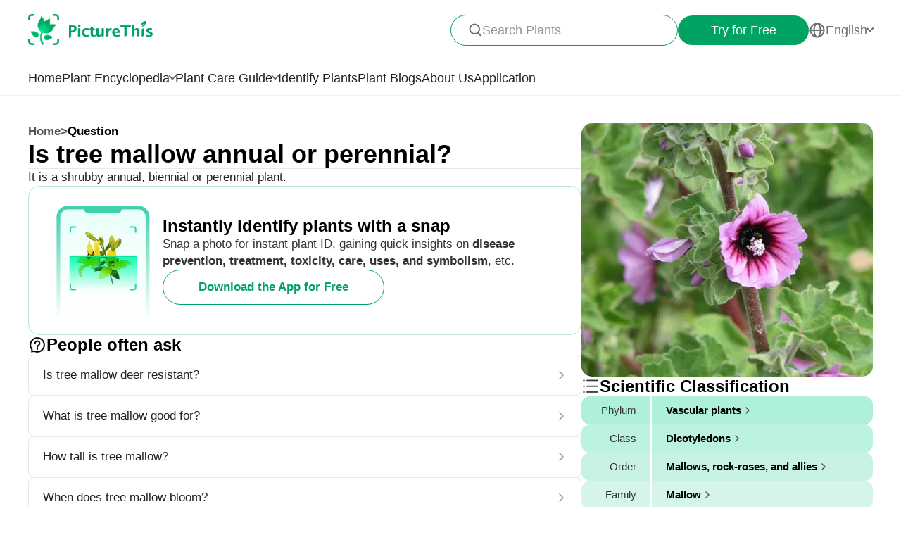

--- FILE ---
content_type: text/html
request_url: https://www.picturethisai.com/ask/Malva_arborea-2.html
body_size: 7948
content:
<!DOCTYPE html>
<html lang="en">
<head>
    <meta charset="utf-8" />
    <meta name="viewport" content="width=device-width, initial-scale=1.0, maximum-scale=1.0, user-scalable=0">
    <style>
        html,body,div,span,applet,object,iframe,h1,h2,h3,h4,h5,h6,p,blockquote,pre,a,abbr,acronym,address,big,cite,code,del,dfn,em,img,ins,kbd,q,s,samp,small,strike,strong,sub,sup,tt,var,b,u,i,center,dl,dt,dd,ol,ul,li,fieldset,form,label,legend,table,caption,tbody,tfoot,thead,tr,th,td,article,aside,canvas,details,embed,figure,figcaption,footer,header,hgroup,menu,nav,output,ruby,section,summary,time,mark,audio,video{margin:0;padding:0;border:0;font-size:100%;vertical-align:baseline}article,aside,details,figcaption,figure,footer,header,hgroup,menu,nav,section{display:block}body{line-height:1}ol,ul{list-style:none}blockquote,q{quotes:none}blockquote:before,blockquote:after,q:before,q:after{content:'';content:none}table{border-collapse:collapse;border-spacing:0}
        * {
            -webkit-font-smoothing: antialiased;
            box-sizing: border-box;
        }
        html,
        body {
            margin: 0px;
            height: 100%;
        }
        html {
            -webkit-tap-highlight-color: rgba(0, 0, 0, 0);
            font-size: 10px;
            font-family: SFProText-Regular, Arial, helvetica;
            color: #666666;
        }

        @media all and (max-width: 980px) {
            html {
                font-size: calc(100vw * (10 / 375));
            }
        }
        a {
            text-decoration: none;
        }
        img[src=""], img:not([src]){
            opacity: 0;
        }

        html{
            font-family: SFProText-Regular,helvetica;
            color: #666666;
        }


    </style>
<link rel="stylesheet" type="text/css" href="/wiki-static/name/512882907d2fab511dc66597e5fb2302/css/default/header_v2.css">
<meta http-equiv="Content-Type" content="text/html; charset=UTF-8" />
<meta name="viewport" content="width=device-width, initial-scale=1.0, maximum-scale=1.0, user-scalable=0">
<meta http-equiv="X-UA-Compatible" content="ie=edge">
<link rel="icon" href="/favicon.ico">
        <link rel="stylesheet" type="text/css" href="/wiki-static/name/512882907d2fab511dc66597e5fb2302/css/generated/faq.css">



    <meta property="og:site_name" content="PictureThis">
    <meta property="og:url" content="https://www.picturethisai.com/ask/Malva_arborea-2.html">
        <meta property="og:image" content="https://www.picturethisai.com/wiki-image/1080/201218517740158976.jpeg">
        <meta property="og:image:url" content="https://www.picturethisai.com/wiki-image/1080/201218517740158976.jpeg">
        <meta property="og:image:secure_url" content="https://www.picturethisai.com/wiki-image/1080/201218517740158976.jpeg">
        <meta property="og:title" content="Is tree mallow annual or perennial?">
        <meta property="og:description" content="It is a shrubby annual, biennial or perennial plant.">
        <title>Is tree mallow annual or perennial?</title>
        <meta name="description" content="It is a shrubby annual, biennial or perennial plant.">
        <meta name="keywords" content="">


    <link rel="canonical" href="https://www.picturethisai.com/ask/Malva_arborea-2.html"/>
            <link rel="alternate" hreflang="en"
                  href="https://www.picturethisai.com/ask/Malva_arborea-2.html"/>
                <link rel="alternate" hreflang="tw"
                      href="https://www.picturethisai.com/zh-tw/ask/Malva_arborea-2.html"/>
            <link rel="alternate" hreflang="ja"
                  href="https://www.picturethisai.com/ja/ask/Malva_arborea-2.html"/>
            <link rel="alternate" hreflang="es"
                  href="https://www.picturethisai.com/es/ask/Malva_arborea-2.html"/>
            <link rel="alternate" hreflang="fr"
                  href="https://www.picturethisai.com/fr/ask/Malva_arborea-2.html"/>
            <link rel="alternate" hreflang="de"
                  href="https://www.picturethisai.com/de/ask/Malva_arborea-2.html"/>
            <link rel="alternate" hreflang="ru"
                  href="https://www.picturethisai.com/ru/ask/Malva_arborea-2.html"/>
            <link rel="alternate" hreflang="pt"
                  href="https://www.picturethisai.com/pt/ask/Malva_arborea-2.html"/>
            <link rel="alternate" hreflang="it"
                  href="https://www.picturethisai.com/it/ask/Malva_arborea-2.html"/>
            <link rel="alternate" hreflang="ko"
                  href="https://www.picturethisai.com/ko/ask/Malva_arborea-2.html"/>
            <link rel="alternate" hreflang="nl"
                  href="https://www.picturethisai.com/nl/ask/Malva_arborea-2.html"/>
            <link rel="alternate" hreflang="ar"
                  href="https://www.picturethisai.com/ar/ask/Malva_arborea-2.html"/>
            <link rel="alternate" hreflang="ms"
                  href="https://www.picturethisai.com/ms/ask/Malva_arborea-2.html"/>
            <link rel="alternate" hreflang="th"
                  href="https://www.picturethisai.com/th/ask/Malva_arborea-2.html"/>
            <link rel="alternate" hreflang="sv"
                  href="https://www.picturethisai.com/sv/ask/Malva_arborea-2.html"/>
            <link rel="alternate" hreflang="pl"
                  href="https://www.picturethisai.com/pl/ask/Malva_arborea-2.html"/>
    <link rel="alternate" hreflang="x-default" href="https://www.picturethisai.com/"/>
    <script type="application/ld+json">
        {"@context": "https://schema.org","@type": "FAQPage","mainEntity": [{"@type": "Question","name": "Is tree mallow annual or perennial?","acceptedAnswer": {"@type": "Answer","text": "It is a shrubby annual, biennial or perennial plant."}}]}
    </script>
</head>
<body>

<div class="mobile-header-wrap">
    <div class="mobile-header">
        <a href="/">
            <img data-src="/wiki-static/name/512882907d2fab511dc66597e5fb2302/img/icon/prod_logo2.png" alt="PictureThis" class="mobile-header-logo" width="130" height="32">
        </a>
        <div class="mobile-btns">
            <div class="mobile-btn" onclick="jumpToDownload('tryforfree')">
                Try for Free
            </div>

            <img class="icon22" data-src="/wiki-static/name/512882907d2fab511dc66597e5fb2302/img/icon/icon_more@2x.png" alt="tab list" width="22" height="22"
                 onclick="displayRouter()">
        </div>
    </div>
    <div id="mobile_router" class="mobile-drop-list">
        <img data-src="/wiki-static/name/512882907d2fab511dc66597e5fb2302/img/icon/icon_close@2x.png" alt="PictureThis" class="mobile-drop-list-close icon24" width="24" height="24" onclick="displayRouter()">
        <div class="mobile-drop-list-item-wrap">
            <div class="mobile-drop-list-item">
                <a class="mobile-drop-list-item-text" href="/">
                    Home
                </a>
            </div>
        </div>
        <div class="mobile-drop-list-item-wrap">
            <div id="mobile_wiki_nav" class="mobile-drop-list-item" onclick="displayMobileNavList('mobile_wiki_nav', 'mobile_wiki_nav_list')">
                <div class="mobile-drop-list-item-text">
                    Plant Encyclopedia
                </div>
                <img data-src="/wiki-static/name/512882907d2fab511dc66597e5fb2302/img/icon/icon_allow.png" alt="arrow" class="icon20" width="20" height="20">
            </div>

            <div id="mobile_wiki_nav_list" class="mobile-drop-list-drop">
                    <a class="mobile-drop-list-drop-item" href="/wiki/plants">
                        Plants A-Z
                    </a>

                <a class="mobile-drop-list-drop-item" href="/wiki/toxic">
                    Toxic Plants
                </a>
                <a class="mobile-drop-list-drop-item" href="/wiki/weed">
                    Weeds
                </a>
                <a class="mobile-drop-list-drop-item" href="/region">
                    Plants by Region
                </a>

                    <a class="mobile-drop-list-drop-item" href="/question">
                        Plant Questions
                    </a>
                <a class="mobile-drop-list-drop-item" href="/wiki">
                    <div class="mobile-drop-list-drop-item-see-all">
                        See All
                    </div>
                    <img data-src="/wiki-static/name/512882907d2fab511dc66597e5fb2302/img/icon/icon_allow_right.png" alt="arrow" class="icon20" width="14" height="14">
                </a>
            </div>

        </div>
        <div class="mobile-drop-list-item-wrap">
            <div id="mobile_care_nav" class="mobile-drop-list-item mobile-drop-list-item-text-select" onclick="displayMobileNavList('mobile_care_nav', 'mobile_care_nav_list')">
                <div class="mobile-drop-list-item-text">
                    Plant Care Guide
                </div>
                <img data-src="/wiki-static/name/512882907d2fab511dc66597e5fb2302/img/icon/icon_allow.png" alt="arrow" class="icon20" width="20" height="20">
            </div>
            <div id="mobile_care_nav_list" class="mobile-drop-list-drop">
                <a class="mobile-drop-list-drop-item" href="/care/houseplants">
                    Houseplants
                </a>
                <a class="mobile-drop-list-drop-item" href="/care/gardenplants">
                    Garden Plants
                </a>
                <a class="mobile-drop-list-drop-item" href="/care/flower">
                    Flowers
                </a>
                <a class="mobile-drop-list-drop-item" href="/care/fruitsvegetables">
                    Fruits & Vegetables
                </a>
                <a class="mobile-drop-list-drop-item" href="/care">
                    <div class="mobile-drop-list-drop-item-see-all">
                        See All
                    </div>
                    <img data-src="/wiki-static/name/512882907d2fab511dc66597e5fb2302/img/icon/icon_allow_right.png" alt="arrow" class="icon20" width="14" height="14">
                </a>
            </div>
        </div>
        <div class="mobile-drop-list-item-wrap">
            <a class="mobile-drop-list-item" href="/identify">
                <div class="mobile-drop-list-item-text">

                    Identify Plants
                </div>
            </a>
        </div>
            <div class="mobile-drop-list-item-wrap">
                <a class="mobile-drop-list-item" href="/blog">
                    <div class="mobile-drop-list-item-text">
                        Plant Blogs
                    </div>
                </a>
            </div>
            <div class="mobile-drop-list-item-wrap">
                <a class="mobile-drop-list-item" href="/aboutus">
                    <div class="mobile-drop-list-item-text">
                        About Us
                    </div>
                </a>
            </div>
        <div class="mobile-drop-list-item-wrap">
            <a class="mobile-drop-list-item" href="/app">
                <div class="mobile-drop-list-item-text">
                    Application
                </div>
            </a>
        </div>

            <div class="mobile-drop-list-item-wrap">
                <div id="mobile_language_nav" class="mobile-drop-list-item" onclick="displayMobileNavList('mobile_language_nav', 'mobile_language_nav_list')">
                    <div class="mobile-drop-list-item-text">
                        English
                    </div>
                    <img data-src="/wiki-static/name/512882907d2fab511dc66597e5fb2302/img/icon/icon_allow.png" alt="arrow" class="icon20" width="20" height="20">
                </div>
                <div id="mobile_language_nav_list" class="mobile-drop-list-drop">
                                <div class="mobile-drop-list-drop-item mobile-drop-list-drop-item-cur" onclick="jumpToLanguage('en')">
                                    English
                                </div>
                                <div class="mobile-drop-list-drop-item" onclick="jumpToLanguage('zh-tw')">
                                    繁體中文
                                </div>
                                <div class="mobile-drop-list-drop-item" onclick="jumpToLanguage('ja')">
                                    日本語
                                </div>
                                <div class="mobile-drop-list-drop-item" onclick="jumpToLanguage('es')">
                                    Español
                                </div>
                                <div class="mobile-drop-list-drop-item" onclick="jumpToLanguage('fr')">
                                    Français
                                </div>
                                <div class="mobile-drop-list-drop-item" onclick="jumpToLanguage('de')">
                                    Deutsch
                                </div>
                                <div class="mobile-drop-list-drop-item" onclick="jumpToLanguage('ru')">
                                    Pусский
                                </div>
                                <div class="mobile-drop-list-drop-item" onclick="jumpToLanguage('pt')">
                                    Português
                                </div>
                                <div class="mobile-drop-list-drop-item" onclick="jumpToLanguage('it')">
                                    Italiano
                                </div>
                                <div class="mobile-drop-list-drop-item" onclick="jumpToLanguage('ko')">
                                    한국어
                                </div>
                                <div class="mobile-drop-list-drop-item" onclick="jumpToLanguage('nl')">
                                    Nederlands
                                </div>
                                <div class="mobile-drop-list-drop-item" onclick="jumpToLanguage('ar')">
                                    العربية
                                </div>
                                <div class="mobile-drop-list-drop-item" onclick="jumpToLanguage('sv')">
                                    Svenska
                                </div>
                                <div class="mobile-drop-list-drop-item" onclick="jumpToLanguage('pl')">
                                    Polskie
                                </div>
                                <div class="mobile-drop-list-drop-item" onclick="jumpToLanguage('th')">
                                    ภาษาไทย
                                </div>
                                <div class="mobile-drop-list-drop-item" onclick="jumpToLanguage('ms')">
                                    Bahasa Melayu
                                </div>
                </div>
            </div>
    </div>
</div>
<div class="header-wrap">
    <div class="header-wrap-top">
        <div id="top_content" class="header-wrap-top-main">
            <a href="/">
                <img data-src="/wiki-static/name/512882907d2fab511dc66597e5fb2302/img/icon/prod_logo2.png" alt="PictureThis" class="header-wrap-top-main-prod-icon" width="177" height="44">
            </a>
            <div class="header-wrap-top-main-content">

                    <div class="header-wrap-top-main-content-search-wrap"  onclick="topSearch()">
                        <img data-src="/wiki-static/name/512882907d2fab511dc66597e5fb2302/img/icon/search.png" alt="Search" class="header-wrap-top-main-content-search-wrap-icon" width="20" height="20">
                        <div class="header-wrap-top-main-content-search-wrap-text">
                            Search Plants
                        </div>
                    </div>
                <div class="header-wrap-top-main-content-download-btn" onclick="jumpToDownload('tryforfree')">
                    Try for Free
                </div>
                    <div class="header-wrap-top-main-content-language-select" id="languages_btn">
                        <img data-src="/wiki-static/name/512882907d2fab511dc66597e5fb2302/img/icon/global2.png" alt="Global" class="icon24" width="72" height="72">
                        <div class="header-wrap-top-main-content-language-select-text">
                            English
                        </div>
                        <span class="drop-list-arrow-icon"></span>
                        <div id="language_nav" class="drop-list">
                                        <div class="drop-list-item drop-list-item-click"
                                             onclick="jumpToLanguage('en')">
                                            English
                                        </div>
                                        <div class="drop-list-item"
                                             onclick="jumpToLanguage('zh-tw')">
                                            繁體中文
                                        </div>
                                        <div class="drop-list-item"
                                             onclick="jumpToLanguage('ja')">
                                            日本語
                                        </div>
                                        <div class="drop-list-item"
                                             onclick="jumpToLanguage('es')">
                                            Español
                                        </div>
                                        <div class="drop-list-item"
                                             onclick="jumpToLanguage('fr')">
                                            Français
                                        </div>
                                        <div class="drop-list-item"
                                             onclick="jumpToLanguage('de')">
                                            Deutsch
                                        </div>
                                        <div class="drop-list-item"
                                             onclick="jumpToLanguage('ru')">
                                            Pусский
                                        </div>
                                        <div class="drop-list-item"
                                             onclick="jumpToLanguage('pt')">
                                            Português
                                        </div>
                                        <div class="drop-list-item"
                                             onclick="jumpToLanguage('it')">
                                            Italiano
                                        </div>
                                        <div class="drop-list-item"
                                             onclick="jumpToLanguage('ko')">
                                            한국어
                                        </div>
                                        <div class="drop-list-item"
                                             onclick="jumpToLanguage('nl')">
                                            Nederlands
                                        </div>
                                        <div class="drop-list-item"
                                             onclick="jumpToLanguage('ar')">
                                            العربية
                                        </div>
                                        <div class="drop-list-item"
                                             onclick="jumpToLanguage('sv')">
                                            Svenska
                                        </div>
                                        <div class="drop-list-item"
                                             onclick="jumpToLanguage('pl')">
                                            Polskie
                                        </div>
                                        <div class="drop-list-item"
                                             onclick="jumpToLanguage('th')">
                                            ภาษาไทย
                                        </div>
                                        <div class="drop-list-item"
                                             onclick="jumpToLanguage('ms')">
                                            Bahasa Melayu
                                        </div>
                        </div>
                    </div>
            </div>
        </div>
        <div id="top_search_wrap" class="top_nav_search">
            <img class="top_nav_search_icon" data-src="/wiki-static/name/512882907d2fab511dc66597e5fb2302/img/icon/icon_search@2x.png"
                 onclick="onSearch()">
            <div class="top_nav_search_warp">
                <input id="search" class="top_nav_search_input"
                       placeholder="Search"
                       oninput="searchInput(this)">
            </div>

            <img class="top_nav_search_icon" data-src="/wiki-static/name/512882907d2fab511dc66597e5fb2302/img/icon/icon_text_delete@3x.png"
                 onclick="topSearch()">
            <div id="searchList" class="search_result_list">
                <div id="searchListLoading">
                    <div class="search_loading_item">
                        <div class="search_loading_item_cover"></div>
                        <div class="search_loading_item_name">
                            <div class="search_loading_best_name"></div>
                            <div class="search_loading_la_name"></div>
                        </div>
                    </div>
                    <div class="search_loading_item">
                        <div class="search_loading_item_cover"></div>
                        <div class="search_loading_item_name">
                            <div class="search_loading_best_name"></div>
                            <div class="search_loading_la_name"></div>
                        </div>
                    </div>
                    <div class="search_loading_item">
                        <div class="search_loading_item_cover"></div>
                        <div class="search_loading_item_name">
                            <div class="search_loading_best_name"></div>
                            <div class="search_loading_la_name"></div>
                        </div>
                    </div>
                </div>
                <div id="searchListResult">

                </div>
            </div>
        </div>
    </div>

    <div class="header-wrap-navs">
        <div class="header-wrap-navs-item">
            <a class="header-wrap-navs-item-text" href="/">
                Home
            </a>
        </div>
        <div id="wiki_category" class="header-wrap-navs-item content-category">
            <div class="header-wrap-navs-item-text">
                Plant Encyclopedia
            </div>
            <span class="drop-list-arrow-icon"></span>
            <div id="wiki_category_nav" class="drop-list">
                    <a class="drop-list-item" href="/wiki/plants">
                        Plants A-Z
                    </a>

                <a class="drop-list-item" href="/wiki/toxic">
                    Toxic Plants
                </a>
                <a class="drop-list-item" href="/wiki/weed">
                    Weeds
                </a>
                <a class="drop-list-item" href="/region">
                    Plants by Region
                </a>

                    <a class="drop-list-item" href="/question">
                        Plant Questions
                    </a>
                <a class="see-all-btn"  href="/wiki">
                    <div class="see-all-btn-text">
                        See All
                    </div>
                    <img data-src="/wiki-static/name/512882907d2fab511dc66597e5fb2302/img/icon/icon_allow_right.png" alt="arrow" class="icon20" width="20" height="20">
                </a>
            </div>
        </div>
        <div id="care_category"  class="header-wrap-navs-item content-category">
            <div class="header-wrap-navs-item-text">
                Plant Care Guide
            </div>
            <span class="drop-list-arrow-icon"></span>
            <div id="care_category_nav" class="drop-list">
                <a class="drop-list-item" href="/care/houseplants">
                    Houseplants
                </a>
                <a class="drop-list-item" href="/care/gardenplants">

                    Garden Plants
                </a>
                <a class="drop-list-item" href="/care/flower">
                    Flowers
                </a>
                <a class="drop-list-item" href="/care/fruitsvegetables">
                    Fruits & Vegetables
                </a>
                <a class="see-all-btn" href="/care">
                    <div class="see-all-btn-text">
                        See All
                    </div>
                    <img data-src="/wiki-static/name/512882907d2fab511dc66597e5fb2302/img/icon/icon_allow_right.png" alt="arrow" class="icon20" width="20" height="20">
                </a>
            </div>
        </div>
        <div class="header-wrap-navs-item">
            <a class="header-wrap-navs-item-text" href="/identify">
                Identify Plants
            </a>
        </div>
            <div class="header-wrap-navs-item">
                <a class="header-wrap-navs-item-text" href="/blog">
                    Plant Blogs
                </a>
            </div>
            <div class="header-wrap-navs-item">
                <a class="header-wrap-navs-item-text" href="/aboutus">
                    About Us
                </a>
            </div>
        <div class="header-wrap-navs-item">
            <a class="header-wrap-navs-item-text" href="/app">
                Application
            </a>
        </div>
    </div>

</div>
<div id="top_mask" class="top-mask" onclick="topSearch()">

</div>

<div class="to-app-guide-popup">
    <div class="to-app-guide-popup-title">
        This page looks better in the app
    </div>
    <div class="to-app-guide-popup-links">
        <div id="pt_app_guide" class="to-app-guide-popup-link" onclick="openPictureThisApp()">
            <img data-src="/wiki-static/name/512882907d2fab511dc66597e5fb2302/img/default_v2/pt_icon.png" alt="picturethis icon"
                 class="to-app-guide-popup-icon" width="46px" height="46px">
            <div class="to-app-guide-popup-text">
                PictureThis
            </div>
            <div class="to-app-guide-popup-btn">
                Use App
            </div>
        </div>
        <div id="browser_continue" class="to-app-guide-popup-link" onclick="continueBrowser()">
            <img data-src="/wiki-static/name/512882907d2fab511dc66597e5fb2302/img/default_v2/icon_browser@3x.png" alt="picturethis icon"
                 class="to-app-guide-popup-icon" width="46px" height="46px">
            <div class="to-app-guide-popup-text">
                Browser
            </div>
            <div class="to-app-guide-popup-btn">
                Continue
            </div>
        </div>
    </div>

</div>

<div class="ab-to-app-guide-popup">
    <div class="ab-to-app-guide-popup-content">
        <img data-src="/wiki-static/name/512882907d2fab511dc66597e5fb2302/img/default_v2/pt_icon.png" alt="picturethis icon"
             class="ab-to-app-guide-popup-content-icon" width="40px" height="40px">
        <div class="ab-to-app-guide-popup-content-title">
            Instantly identify plants with a snap
        </div>
        <div class="ab-to-app-guide-popup-content-text">
            Snap a photo for instant plant ID, gaining quick insights on <b>disease prevention, treatment, toxicity, care, uses, and symbolism</b>, etc.
        </div>
    </div>
    <div class="ab-to-app-guide-popup-btns">
        <div class="ab-to-app-guide-popup-download-btn" onclick="openPictureThisApp()">
            Download the App for Free
        </div>
        <div class="ab-to-app-guide-popup-download-btn2" onclick="continueBrowser()">
            Continue Reading
        </div>
    </div>
</div><div id="app"></div>
<script>
    window.MODULE = 'ask';
    window.languageCode = 'en';
    window.lang = 'ENU';
    window.detail = "{\"curIndex\":\"2\",\"mainImage\":{\"copyright\":{\"width\":2448,\"height\":2448,\"copyrightType\":\"CC_PS\",\"referral\":\"\",\"authorLink\":\"\",\"author\":\"\",\"licenseLink\":\"https://creativecommons.org/licenses/by-sa/2.0/\",\"license\":\"CC-BY-SA-2.0\"},\"imageUrl\":\"/wiki-image/1080/201218517740158976.jpeg\"},\"displayName\":\"Tree mallow\",\"topic\":{\"curFaq\":{\"key\":\"Is tree mallow annual or perennial?\",\"values\":[\"It is a shrubby annual, biennial or perennial plant.\"]},\"title\":\"People often ask\",\"faqs\":[{\"key\":\"Is tree mallow deer resistant?\",\"values\":[\"Yes, tree mallow is deer resistant.\"],\"link\":\"/ask/Malva_arborea-0.html\"},{\"key\":\"What is tree mallow good for?\",\"values\":[\"Tree mallow has traditional uses in herbal medicine for its mild astringent and laxative properties. It is used to soothe the digestive tract, relieve coughs, and treat skin irritations. The leaves and flowers can be applied externally or used to make infusions.\"],\"link\":\"/ask/Malva_arborea-1.html\"},{\"key\":\"How tall is tree mallow?\",\"values\":[\"0.5-3 m\"],\"link\":\"/ask/Malva_arborea-3.html\"},{\"key\":\"When does tree mallow bloom?\",\"values\":[\"It blooms in spring and summer.\"],\"link\":\"/ask/Malva_arborea-4.html\"},{\"key\":\"Where is tree mallow native?\",\"values\":[\"Tree mallow is native to north-western Africa.\"],\"link\":\"/ask/Malva_arborea-5.html\"},{\"key\":\"How fast does tree mallow grow?\",\"values\":[\"Tree mallow has a relatively fast growth rate, typically reaching full height within 1 to 2 years. Conditions like soil quality, sunlight exposure, and water availability can influence the growth speed.\"],\"link\":\"/ask/Malva_arborea-6.html\"},{\"key\":\"How does tree mallow spread?\",\"values\":[\"Tree mallow spreads primarily through seed dispersal. The seeds are often spread by wind, water, or animals. After flowering, tree mallow produces seed pods that, when dried, open and release seeds into the surrounding environment. These seeds can then germinate in suitable conditions to establish new plants.\"],\"link\":\"/ask/Malva_arborea-7.html\"}],\"faqList\":[]},\"articles\":{\"fields\":[{\"link\":\"https://www.picturethisai.com/article/most-common-herb-2/\",\"title\":\"Most Common Herb\",\"excerpt\":\"<p>Plant Collection Most Common Herb Fragrant plantain lily See More The trademark feature of Asia-native plantain lilies is the numerous glossy oval leaves with deep parallel veins. The Fragrant plantain lily is additionally decorated with strongly fragrant, trumpet-shaped, large white flowers, which are unique in the genus. Hosta plantaginea is one of the favorite cultivatedContinue reading &#8220;Most Common Herb&#8221;<\/p>\\n\",\"imageUrl\":\"https://article2.picturethisai.com/wp-content/uploads/2022/05/herb-F.jpg?resize=300,152\",\"tagCategories\":[],\"anchorTags\":[\"Herb\"],\"plantUids\":[\"ytpmc1r5\",\"4xi80tku\",\"zkxunp06\",\"6b75wrpw\",\"oy20vzom\",\"e1b1836w\",\"tsc4841l\",\"syulldqo\",\"q0dnmpso\",\"fklxtnh8\",\"y0zz2rg2\",\"9tidkair\",\"1bll7z4z\",\"50h9we6m\",\"d4o4gc1l\"]},{\"link\":\"https://www.picturethisai.com/article/most-common-herb/\",\"title\":\"Most Common Herb\",\"excerpt\":\"<p>Plant Collection Most Common Herb Golden pothos See More The Golden pothos is a popular flowering house plant that&#8217;s commonly seen in Australia, Asia, and the West Indies. It goes by many nicknames, including &#8220;devil&#8217;s ivy,&#8221; because it is so hard to kill, and can grow in the dark. Golden pothos has poisonous sap, soContinue reading &#8220;Most Common Herb&#8221;<\/p>\\n\",\"imageUrl\":\"https://xslib-img.picturethisai.com/prod/uploads/cms/image/articles/b122da8c95af74aa0f7680847d39edc7.jpg\",\"tagCategories\":[],\"anchorTags\":[\"Herb\"],\"plantUids\":[\"sekonwcg\",\"q7slsssp\",\"v5azoihu\",\"2tbv2fc8\",\"hdqv8c80\",\"4xi80tku\",\"7500pczc\",\"n0wm3o70\",\"3k66a1tf\",\"ylkrz5u5\",\"6hhvtwzb\",\"qu4g5d7o\",\"42rvmoc0\",\"fklxtnh8\",\"xw7baoi2\"]}]},\"children\":{\"title\":\"Species of  <span>Mallow<\/span>\",\"name\":\"WEBSITE_SPECIES_OF_NAME\",\"list\":[{\"displayName\":\"Variegated tree mallow\",\"link\":\"/wiki/Malva_arborea__Variegata_.html\"},{\"displayName\":\"Tree mallow\",\"link\":\"/wiki/Malva_subovata.html\"},{\"displayName\":\"Low mallow\",\"link\":\"/wiki/Malva_pusilla.html\"},{\"displayName\":\"Cheeseweed mallow\",\"link\":\"/wiki/Malva_parviflora.html\"},{\"displayName\":\"Annual mallow\",\"link\":\"/wiki/Malva_trimestris.html\"},{\"displayName\":\"Island mallow\",\"link\":\"/wiki/Malva_assurgentiflora.html\"},{\"displayName\":\"Common mallow\",\"link\":\"/wiki/Malva_sylvestris.html\"},{\"displayName\":\"Tree mallow\",\"link\":\"/wiki/Malva_arborea.html\"},{\"displayName\":\"Cornish mallow\",\"link\":\"/wiki/Malva_multiflora.html\"},{\"displayName\":\"Greater musk mallow\",\"link\":\"/wiki/Malva_alcea.html\"},{\"displayName\":\"Common mallow\",\"link\":\"/wiki/Malva_neglecta.html\"},{\"displayName\":\"Blue mallow\",\"link\":\"/wiki/Malva_sylvestris_var._mauritiana.html\"},{\"displayName\":\"Garden tree-mallow\",\"link\":\"/wiki/Malva_thuringiaca.html\"},{\"displayName\":\"Musk mallow\",\"link\":\"/wiki/Malva_moschata.html\"},{\"displayName\":\"Mediterranean mallow\",\"link\":\"/wiki/Malva_olbia.html\"},{\"displayName\":\"Common mallow \'Primley Blue\'\",\"link\":\"/wiki/Malva_sylvestris_var._mauritiana__Primley_Blue_.html\"},{\"displayName\":\"Mallow\",\"link\":\"/wiki/Malva_cathayensis.html\"},{\"displayName\":\"Chinese mallow\",\"link\":\"/wiki/Malva_verticillata.html\"},{\"displayName\":\"Bull mallow\",\"link\":\"/wiki/Malva_nicaeensis.html\"},{\"displayName\":\"Spotted-stalked tree-mallow\",\"link\":\"/wiki/Malva_punctata.html\"}]},\"taxonomyList\":[{\"type\":\"Phylum\",\"name\":\"Vascular plants\",\"nameDisplayType\":\"Phylum\",\"link\":\"/wiki/Tracheophyta.html\"},{\"type\":\"Class\",\"name\":\"Dicotyledons\",\"nameDisplayType\":\"Class\",\"link\":\"/wiki/Magnoliopsida.html\"},{\"type\":\"Order\",\"name\":\"Mallows, rock-roses, and allies\",\"nameDisplayType\":\"Order\",\"link\":\"/wiki/Malvales.html\"},{\"type\":\"Family\",\"name\":\"Mallow\",\"nameDisplayType\":\"Family\",\"link\":\"/wiki/Malvaceae.html\"},{\"type\":\"Genus\",\"name\":\"Mallow\",\"nameDisplayType\":\"Genus\",\"link\":\"/wiki/Malva.html\"},{\"type\":\"Species\",\"name\":\"Tree mallow\",\"nameDisplayType\":\"Species\",\"link\":\"/wiki/Malva_arborea.html\"}],\"downloadConfig\":{\"key\":\"instantlyidentify\",\"icon\":\"Instantly_identify.png\",\"title\":\"Instantly identify plants with a snap\",\"text\":\"Snap a photo for instant plant ID, gaining quick insights on <b>disease prevention, treatment, toxicity, care, uses, and symbolism<\/b>, etc.\",\"btnText\":\"Download the App for Free\"}}";
    window.translations = "{\"Home\":\"Home\",\"footerAppintroText\":\"PictureThis offers a powerful plant identifier to identify flowers, leaves, trees, herbs, and more in seconds! You’ll also develop your green thumb, get personalized gardening tips, and become a gardening expert!\",\"privacypolicy\":\"But first, cookies\",\"privacyText1\":\"We use necessary cookies to make the website work.\\\\nWe\'d like to use other cookies to improve and personalize your visit, tailor ads you see, and analyze website traffic, but only if you accept. See “Cookies Setting” for more information, or read our Privacy Policy.\",\"privacyText2\":\"Cookies Setting\",\"privacypolicyaccept\":\"Accept All Cookies\",\"privacypolicymanage\":\"Manage Cookies\",\"pagelooksbetterinapp\":\"This page looks better in the app\",\"open\":\"Open\",\"websitefooter_joincommunity_title\":\"Join Community\",\"HeadAppintroText1\":\"Categories\",\"HeadAppintroText2\":\"Plant Encyclopedia\",\"HeadAppintroText3\":\"Plant Care Guide\",\"carepositioningnavigation_about_text\":\"About\",\"premium_priceskuagreement_text_bd1\":\"Terms of Use\",\"premium_priceskuagreement_text_bd2\":\"Privacy Policy\",\"webh5_privacypolicy_text_cookiessetting\":\"Cookies Setting\",\"carepositioningnavigation_faq_text\":\"FAQ\",\"webarticle_continue_title_text\":\"Continue reading in our app - it\'s better\",\"webarticle_continue_subtitle1_text\":\"A database of 400000+ plants\",\"webarticle_continue_subtitleand_text\":\"and\",\"webarticle_continue_subtitle2_text\":\"unlimited guides at your fingertips...\",\"webpremium_title_text\":\"Your Ultimate Guide to Plants\",\"webpremium_subtitle_text\":\"Identify grow and nurture the better way!\",\"subscription_text_text1\":\"17,000 local species +400,000 global species studied\",\"subscription_text_text2\":\"Nearly 5 years of research\",\"subscription_text_text3\":\"80+ scholars in botany and gardening\",\"DOWNLOAD_DESCRIPTION\":\"Botanist in your pocket\",\"DOWNLOAD_QR_DESCRIPTION\":\"Scan QR code to download\",\"webdownload_QRcode_text\":\"Scan the QR code with your phone camera to download the app\",\"downloadapp_btndownload_text\":\"Download the App for Free\",\"downloadapp_allplantcaretypes_title\":\"Cultivate a Thriving Garden with %s Guidance\",\"downloadapp_caretipsandtricks_text\":\"Keep your plants happy and healthy with our guide to watering, lighting, feeding and more!\",\"feedbackwebsite_feedback_title\":\"Feedback\",\"feedbackwebsite_ilike_text\":\"I Like This Content\",\"feedbackwebsite_idislike_text\":\"I Dislike This Content\",\"feedbackwebsite_contenterror_text\":\"Error in Content\",\"feedbackwebsite_poorcontent_text\":\"Poor content, errors, etc.\",\"feedbackwebsite_suggestions_text\":\"Suggestions\",\"feedbackwebsite_elsecanimprove_text\":\"Let us know how else we could improve on this section.\",\"feedbackh5_suggestions_text\":\"Help us make it better\",\"feedbackwebsite_submit_text\":\"Submit\",\"feedbackh5_inputtips_text\":\"Please explain the issue\",\"feedback_thanksforshare_text\":\"Thank you for sharing your feedback!\",\"learnMore\":\"Learn More\",\"encyclopediabyregion_instantlyidentify_title\":\"Instantly identify plants with a snap\",\"downloadapp_caredisease_title\":\"Plant disease auto-diagnose & prevention\",\"encyclopediabyregion_fulltipsandticks_title\":\"Get full care tips and tricks for your plants\",\"encyclopediabyregion_toxicaroundyou_title\":\"Identify toxic plants around you\",\"encyclopediabyregion_reasontochoose_title\":\"Discover 4 Exciting Reasons to Choose %s\",\"wiki_appdownloadbotanist_text\":\"A Botanist in Your Pocket\",\"encyclopediaask_fulltipsandticks_text\":\"Snap a photo for instant plant ID, gaining quick insights on disease prevention, treatment, toxicity, care, uses, and symbolism, etc.\",\"care_subhowtocarefor_title\":\"%1$s, also known as %2$s\",\"readmore\":\"Read More\",\"care_downloadcardbtn_text\":\"Download PictureThis for Free\",\"plantidentify_downloadappbottomfreetrial_text\":\"7 Days Free Trial\",\"encyclopediaask_fulltipsandticks_text_bd\":\"disease prevention, treatment, toxicity, care, uses, and symbolism\",\"question_learnmoreabout_title\":\"Learn More About \",\"encyclopediabyregion_travelbeauty_title\":\"Discover Nature\'s Beauty with PictureThis on Your Travels!\",\"encyclopediabyregion_travelbeauty_text\":\"Identify and learn about local plants in your travel destination.\",\"WEBSITE_TAXONOMY\":\"Scientific Classification\",\"care_faqmorequesabouttab_text\":\"More Questions About Tree mallow\",\"Question\":\"Question\"}";
    window.fields = "{}";
    window.staticUrl = "/wiki-static/name/512882907d2fab511dc66597e5fb2302/";
</script>

<script>
    var languageCode = 'en';
    var externalLanguageCode = '0';
    var plantUid = 'gy57p7zj';
    var defaultLanguageCode = 'ENU';
</script>

<script src="/wiki-static/name/512882907d2fab511dc66597e5fb2302/js/default/jquery.js"></script>
<script src="/wiki-static/name/512882907d2fab511dc66597e5fb2302/js/default/tracking.js"></script>
<script src="/wiki-static/name/512882907d2fab511dc66597e5fb2302/js/default/common_load.js"></script>
<script src="/wiki-static/name/512882907d2fab511dc66597e5fb2302/js/default/react.js"></script>
    <script src="/wiki-static/name/512882907d2fab511dc66597e5fb2302/js/generated/faq.js"></script>
</body>
</html>
